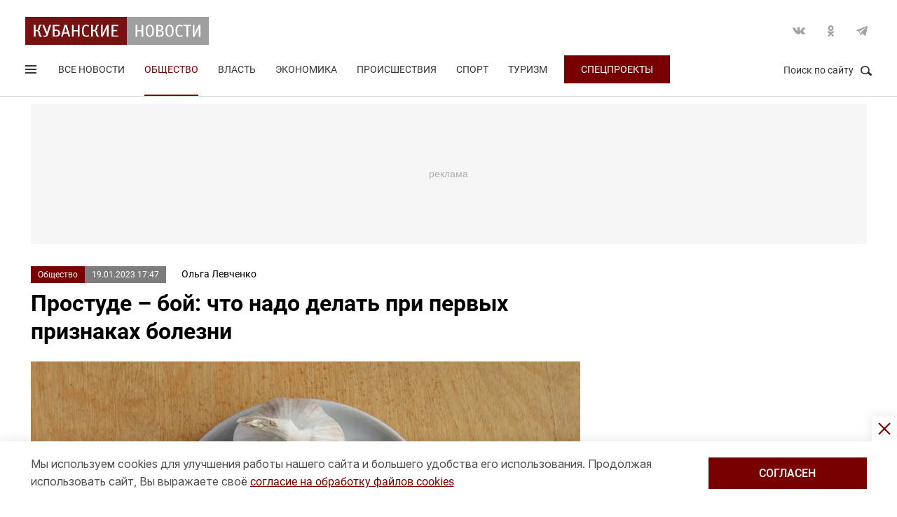

--- FILE ---
content_type: text/html; charset=UTF-8
request_url: https://kubnews.ru/obshchestvo/2023/01/16/prostude-boy-chto-nado-delat-pri-pervykh-priznakakh-bolezni/
body_size: 18203
content:
<!DOCTYPE html>
<html lang="ru">
<head>
    <title>Простуде – бой: что надо делать при первых признаках болезни. 19 января 2023 г. Кубанские новости</title>
    <link rel="preload" href="/local/templates/.default/css/new_2/main.min.css?v=66" as="style">
        <link rel="preload" href="https://an.yandex.ru/system/context.js" as="script">
    <link rel="preconnect" href="https://fonts.googleapis.com">
    <link rel="preconnect" href="https://fonts.gstatic.com" crossorigin>
    
    <meta http-equiv="X-UA-Compatible" content="IE=Edge">
    <meta name="viewport" content="width=device-width, minimum-scale=1, initial-scale=1, user-scalable=yes">
            <meta name="robots" content="max-video-preview:-1, max-image-preview:large">
        <meta name="format-detection" content="telephone=no">
    <meta http-equiv="x-rim-auto-match" content="none">
    <meta name="twitter:card" content="summary_large_image">
    <meta name="twitter:site" content="@kubnewsru">
    <meta property="og:title" content="Простуде – бой: что надо делать при первых признаках болезни">
    <meta name="twitter:title" content="Простуде – бой: что надо делать при первых признаках болезни">
    <meta property="og:description" content="Врач рассказала, какими действиями можно остановить развитие простуды.">
    <meta name="twitter:description" content="Врач рассказала, какими действиями можно остановить развитие простуды.">
    <meta property="og:image:width" content="1200">
    <meta property="og:image:height" content="630">
    <meta property="og:type" content="article">
    <meta property="og:article:published_time" content="2023-01-19T17:47:04+03:00" />
<meta property="og:article:section" content="Общество" />
<meta property="og:article:tag" content="здоровье" />
<meta property="og:article:tag" content="болезни" />
<meta property="og:article:tag" content="врачи" />
<meta property="og:article:tag" content="грипп" />
<meta name="author" content="Ольга Левченко"><link rel="image_src" href="https://kubnews.ru/upload/resize_cache/iblock/853/1200_630_2/7s52n9aq1gw14sr8b3n3p5tehxhxi0j7.jpg" />
<meta property="og:image:type" content="image/png" />
<meta name="twitter:image" content="https://kubnews.ru/upload/resize_cache/iblock/853/1200_630_text_2/7s52n9aq1gw14sr8b3n3p5tehxhxi0j7.jpg.png">
<meta property="vk:image" content="https://kubnews.ru/upload/resize_cache/iblock/853/1200_535_text_2/7s52n9aq1gw14sr8b3n3p5tehxhxi0j7.jpg.png">
<meta property="og:image:secure_url" content="https://kubnews.ru/upload/resize_cache/iblock/853/1200_630_text_2/7s52n9aq1gw14sr8b3n3p5tehxhxi0j7.jpg.png">
<meta property="og:image:secure_url" content="https://kubnews.ru/upload/resize_cache/iblock/853/1200_630_2/7s52n9aq1gw14sr8b3n3p5tehxhxi0j7.jpg">
<meta property="og:image" content="https://kubnews.ru/upload/resize_cache/iblock/853/1200_630_text_2/7s52n9aq1gw14sr8b3n3p5tehxhxi0j7.jpg.png">    <meta property="og:image" content="https://kubnews.ru/upload/resize_cache/iblock/853/1200_630_2/7s52n9aq1gw14sr8b3n3p5tehxhxi0j7.jpg">
    <meta name="google-site-verification" content="CBGuQMysiLx-NAWZqy2Tt0-6UulGBIFkdvMGHfFA4nw">
    <meta name="ahrefs-site-verification" content="01b9a0b6a7ab7f76937a89edde5d77cd47cf2a4c4a732577d0c28320ea855a2d">
    <meta name="yandex-verification" content="723301597b819744" />
    <link rel="apple-touch-icon" sizes="180x180" href="/upload/dev2fun.imagecompress/webp/apple-touch-icon.webp">
    <link rel="icon" type="image/png" sizes="32x32" href="/upload/dev2fun.imagecompress/webp/favicon-32x32.webp">
    <link rel="icon" type="image/png" sizes="16x16" href="/upload/dev2fun.imagecompress/webp/favicon-16x16.webp">
    <link rel="manifest" href="/site.webmanifest">
    <link rel="mask-icon" href="/safari-pinned-tab.svg" color="#5bbad5">
    <meta name="msapplication-TileColor" content="#b91d47">
    <meta name="theme-color" content="#ffffff">
    <link rel="canonical" href="https://kubnews.ru/obshchestvo/2023/01/16/prostude-boy-chto-nado-delat-pri-pervykh-priznakakh-bolezni/" />
<link rel="amphtml" href="https://kubnews.ru/amp/obshchestvo/2023/01/16/prostude-boy-chto-nado-delat-pri-pervykh-priznakakh-bolezni/">
<meta property="og:url" content="https://kubnews.ru/obshchestvo/2023/01/16/prostude-boy-chto-nado-delat-pri-pervykh-priznakakh-bolezni/" />
<meta name="twitter:url" content="https://kubnews.ru/obshchestvo/2023/01/16/prostude-boy-chto-nado-delat-pri-pervykh-priznakakh-bolezni/">    <script type="application/ld+json">{"@context":"https://schema.org","@type":"NewsArticle","headline":"Простуде – бой: что надо делать при первых признаках болезни","description":"Врач рассказала, какими действиями можно остановить развитие простуды. — в материале Кубанских новостей","articleBody":"Врач рассказала, какими действиями можно остановить развитие простуды.  Первые признаки простуды   То, что для нас с вами простуда, для врачей это - острое респираторное заболевание. Оно возникает чаще всего из-за переохлаждения организма. Потому первые признаки появляются спустя уже 30-40 минут и, чаще всего это сильный озноб. Далее возникает першение в горле, чихание, головная боль.   И, как отметил врач-терапевт Олег Перкушин, начать бороться с болезнью надо уже в этот момент, не дожидаясь, когда повысится температура и возникнет лихорадка.   Первым дело, человеку, у которого начинается простуда, надо утеплиться – одеждой или накрывшись одеялом. И обеспечить покой. Допустимо выпить теплого травяного чая, а если к травам он не привык, то обычного, но с медом или малиновым вареньем.   Боремся с простудой грамотно   Главный секрет успеха лечения состоит в том, что, чем быстрее человек начнет лечиться, тем больше шансов, что все ограничится лишь ознобом и головной болью.   Что же надо еще сделать?   Как утверждает медик, важно незамедлительно начать симптоматическое лечение, направленное на устранение первых симптомов.   В первую очередь - при первых проявлениях нужно принять высокую дозу витамина С (до 1000 мг - однократно). Это прекрасный антиоксидант, который не только выводит продукты обмена, но и запускает в активную работу иммунитет.   При заложенности носа можно сначала прополоскать его солевым раствором, а затем смазать переносицу «звездочкой» или подобной мазью с активным запахом ментола. Кстати, сегодня в аптеках продаются разные пластыри, которые можно клеить на одежду и несколько часов вдыхать оздоравливающий аромат. Их можно применять как взрослым, так и детям.   Ноги надо держать в тепле, для чего можно одеть не одну пару носок, а две. Желательно, чтобы нижний слой был хлопковым, а верхний – шерстяные носки. Заодно и любимую бабушку порадуете, воспользовавшись ее подарком.   Также нужно раз в час пить теплую жидкость (например, травяной чай, морсы из ягод, чай с лимоном).   Перед сном не забудьте сделать ингаляции с эфирным маслом эвкалипта, чайного дерева или ели. Эти препараты обладают выраженным антисептическим, противовирусным, противовоспалительными свойствами.   Если выполнить все рекомендации, то, скорее всего на следующее утро вы проснетесь уже почти здоровым. Однако для закрепления результата, важно продолжить такое симптоматическое «лечение» еще в течение 2-3 дней. И теплее одеваться, выходя на мороз. ","datePublished":"2023-01-19T17:47:04+03:00","dateCreated":"2023-01-19T17:47:04+03:00","dateModified":"2023-01-19T17:47:04+03:00","image":["https://kubnews.ru/upload/dev2fun.imagecompress/webp/iblock/853/7s52n9aq1gw14sr8b3n3p5tehxhxi0j7.webp"],"author":{"@type":"Person","name":"Ольга Левченко","url":"https://kubnews.ru/avtory/175/"},"articleSection":"Общество","inLanguage":"ru-RU","copyrightYear":"2023","publisher":{"@type":"Organization","name":"Кубанские Новости","logo":{"@type":"ImageObject","url":"https://kubnews.ru/upload/dev2fun.imagecompress/webp/local/templates/.default/images/logo.webp","contentUrl":"https://kubnews.ru/upload/dev2fun.imagecompress/webp/local/templates/.default/images/logo.webp","width":262,"height":40},"url":"https://kubnews.ru/redaktsiya/"},"mainEntityOfPage":"https://kubnews.ru/obshchestvo/2023/01/16/prostude-boy-chto-nado-delat-pri-pervykh-priznakakh-bolezni/","url":"https://kubnews.ru/obshchestvo/2023/01/16/prostude-boy-chto-nado-delat-pri-pervykh-priznakakh-bolezni/"}</script>    <script type="application/ld+json">{"@context":"https://schema.org","@type":"BreadcrumbList","itemListElement":[{"@type":"ListItem","position":1,"name":"Кубанские новости","item":"https://kubnews.ru/"},{"@type":"ListItem","position":2,"name":"Общество","item":"https://kubnews.ru/obshchestvo/"},{"@type":"ListItem","position":3,"name":"Простуде – бой: что надо делать при первых признаках болезни"}]}</script>    
        <meta http-equiv="Content-Type" content="text/html; charset=UTF-8" />
<meta name="keywords" content="здоровье, болезни, врачи, грипп" />
<meta name="description" content="Врач рассказала, какими действиями можно остановить развитие простуды." />
<script data-skip-moving="true">(function(w, d, n) {var cl = "bx-core";var ht = d.documentElement;var htc = ht ? ht.className : undefined;if (htc === undefined || htc.indexOf(cl) !== -1){return;}var ua = n.userAgent;if (/(iPad;)|(iPhone;)/i.test(ua)){cl += " bx-ios";}else if (/Windows/i.test(ua)){cl += ' bx-win';}else if (/Macintosh/i.test(ua)){cl += " bx-mac";}else if (/Linux/i.test(ua) && !/Android/i.test(ua)){cl += " bx-linux";}else if (/Android/i.test(ua)){cl += " bx-android";}cl += (/(ipad|iphone|android|mobile|touch)/i.test(ua) ? " bx-touch" : " bx-no-touch");cl += w.devicePixelRatio && w.devicePixelRatio >= 2? " bx-retina": " bx-no-retina";if (/AppleWebKit/.test(ua)){cl += " bx-chrome";}else if (/Opera/.test(ua)){cl += " bx-opera";}else if (/Firefox/.test(ua)){cl += " bx-firefox";}ht.className = htc ? htc + " " + cl : cl;})(window, document, navigator);</script>









    
    <link href="https://fonts.googleapis.com/css2?family=Inter:opsz@14..32&display=swap" rel="stylesheet">
    
    <link rel="stylesheet" href="/local/templates/.default/css/new_2/main.min.css?v=66" media="all">
    
        
    <link rel="preload" fetchpriority="high" as="image" href="/upload/dev2fun.imagecompress/webp/iblock/853/7s52n9aq1gw14sr8b3n3p5tehxhxi0j7.webp">    <script data-skip-moving="true">window.yaContextCb = window.yaContextCb || []</script>
    <script data-skip-moving="true" src="https://yandex.ru/ads/system/context.js" async></script>
    </head>
<body>
        
    <div style="display: none;"><img src="/upload/dev2fun.imagecompress/webp/local/templates/.default/images/LogoKN_300x300-min.webp" alt="Кубанские Новости" title="Кубанские Новости" width="300" height="300" loading="lazy"></div>
        <div class="wrapper"> 
        <header class="header header_need_scroll-js header_need_shared-js">
            <div class="header__center">
                <div class="header__header clearfix">
                    <a href="/" class="header__logo">
                        <img src="/local/templates/.default/images/svg/logo.svg" alt="Кубанские Новости" title="Кубанские новости — новости Краснодара и Краснодарского края" width="262" height="40" loading="lazy">
                                            </a>
                    <div class="header__social">
                        <div class="social">
                            <a href="https://vk.com/public85425388" target="_blank" class="socialicon-vk">Вконтакте</a>                                                                                    <a href="https://ok.ru/group/53403157856380" target="_blank" class="socialicon-ok">Одноклассники</a>                                                        <a href="https://t.me/kub_news_ru" target="_blank" class="socialicon-telegram">Telegram</a>                        </div>
                    </div>
                </div>
                <div class="header__footer">
                    <div class="header__navigation">
                        <div class="header__burger"> 
                            <a href="#" class="burger burger-js opacity">
                                Открыть меню
                                <span class="burger__lines">
                                    <span class="burger__1"></span>
                                    <span class="burger__2"></span>
                                    <span class="burger__3"></span>
                                </span>
                                <span style="display:none;">Меню</span>
                            </a>
                        </div>
                        <ul class="navigation">
    <li><a href="/all/">Все новости</a></li>
                    <li class="nav-0 active">
            <a href="/obshchestvo/">Общество</a>
        </li>
                            <li class="nav-1">
            <a href="/vlast/">Власть</a>
        </li>
                            <li class="nav-2">
            <a href="/ekonomika/">Экономика</a>
        </li>
                            <li class="nav-3">
            <a href="/proisshestviya/">Происшествия</a>
        </li>
                            <li class="nav-4">
            <a href="/sport/">Спорт</a>
        </li>
                                        <li class="nav-6">
            <a href="/turizm/">Туризм</a>
        </li>
                <li class="navigation__special">
        <a href="/konkursy/">Спецпроекты</a>
    </li>
    </ul>                    </div>
                    <div class="header__searchbtn">
                        <a href="#" class="search__btn search__btn-js"><span>Поиск по сайту</span><i></i></a>
                    </div>
                </div>
                <div class="header__usershar">
                    <div class="useshar">
                                                <div class="useshar__shareds">
                            <div class="shareds">
                                <span class="shareds__text">Поделиться:</span>
                                <div class="ya-share2 useshar__shareds" data-services="vkontakte,odnoklassniki,telegram,whatsapp,viber"></div>
                            </div>
                        </div>
                    </div> 
                </div>
                <div class="header__search">
                    <form action="/poisk/" class="search">
                        <label class="search__text">Поиск по сайту</label>
                        <div class="search__group">
                            <input type="text" name="q" class="search__input" placeholder="Введите ключевое слово">
                        </div>
                        <a href="#" class="search__close search__close-js"><span>Закрыть</span><i></i></a>
                        <button type="submit" class="btn btn_red btn_inline search__submit">Найти</button>
                    </form>
                </div>
            </div>
            <div></div>
        </header>
                    <div class="center">
                <div class="advert adheight-js">
                    <!--'start_frame_cache_y0XwfU'-->                    <div class="ad__h200">
<div id="adfox_172555074368247521"></div>

</div>        <!--'end_frame_cache_y0XwfU'-->                </div>
            </div>
                <div class="main"></div>
        <style>
            #adfox_166497194983424640{
                height: 200px;
            }
            #adfox_166497194983424640 > iframe{
                height: 200px;
                display: block !important;
                border: 0;
            }
        </style><div class="material__center material__wrap">
    <div class="material material-detail clearfix" data-page="0">
        <div id="infinityload" data-id="269398" data-date="2025-11-26 23:14:22" data-tagcode="" data-rubrika="0"></div><div class="material__article material__article-269398" data-url="/obshchestvo/2023/01/16/prostude-boy-chto-nado-delat-pri-pervykh-priznakakh-bolezni/" data-title="Простуде – бой: что надо делать при первых признаках болезни" data-test="19 января 2023">
    <div class="material__header">
        <div class="material__info clearfix">
            <div class="material__data">
                <a href="/obshchestvo/" class="material__tag">Общество</a>
                <span class="material__date"><time>19.01.2023 17:47</time></span>
            </div>
            <div class="material_autor hidden" data-id="19" data-name="(malyutina) Людмила Малютина"></div>
                            <a href="/avtory/175/" class="material__autor">Ольга Левченко</a>
                                </div>
        <h1 class="material__name">
            Простуде – бой: что надо делать при первых признаках болезни                    </h1>
    </div>
    <div class="material__content">
                    <figure class="figure">
                <a href="/upload/dev2fun.imagecompress/webp/iblock/853/7s52n9aq1gw14sr8b3n3p5tehxhxi0j7.webp" data-fancybox="" data-caption="">
                                            <img src="/upload/dev2fun.imagecompress/webp/iblock/853/7s52n9aq1gw14sr8b3n3p5tehxhxi0j7.webp" width="1200" height="800" title="Простуде – бой: что надо делать при первых признаках болезни" alt="Простуде – бой: что надо делать при первых признаках болезни" fetchpriority="high">
                                    </a>
                                    <div class="figure__description_wrap"><div class="figure__description">
                        <span class="figure__name">Чеснок надо есть для профилактики, а во время болезни его лучше пока не употреблять<br><b>Фото:</b> pxhere.com</span>
                    </div></div>
                            </figure>
                <div class="material__content_detail_text material__content_detail_text_269398 clearfix js-mediator-article">
                            <p class="lid">Врач рассказала, какими действиями можно остановить развитие простуды.</p>
                        <h2>
Первые признаки простуды </h2>
<p>
	 То, что для нас с вами простуда, для врачей это - острое респираторное заболевание. Оно возникает чаще всего из-за переохлаждения организма. Потому первые признаки появляются спустя уже 30-40 минут и, чаще всего это сильный озноб. Далее возникает першение в горле, чихание, головная боль.
</p>
<p>
	 И, как отметил врач-терапевт <b>Олег Перкушин</b>, начать бороться с болезнью надо уже в этот момент, не дожидаясь, когда повысится температура и возникнет лихорадка.
</p>
<p>
	 Первым дело, человеку, у которого начинается простуда, надо утеплиться – одеждой или накрывшись одеялом. И обеспечить покой. Допустимо выпить теплого травяного чая, а если к травам он не привык, то обычного, но с медом или малиновым вареньем.
</p>
<h2>
Боремся с простудой грамотно </h2>
<p>
	 Главный секрет успеха лечения состоит в том, что, чем быстрее человек начнет лечиться, тем больше шансов, что все ограничится лишь ознобом и головной болью.
</p>
<p>
	 Что же надо еще сделать?
</p>
<p>
	 Как утверждает медик, важно незамедлительно начать симптоматическое лечение, направленное на устранение первых симптомов.
</p>
<p>
	 В первую очередь - при первых проявлениях нужно принять высокую дозу витамина С (до 1000 мг - однократно). Это прекрасный антиоксидант, который не только выводит продукты обмена, но и запускает в активную работу иммунитет.
</p>
<p>
	 При заложенности носа можно сначала прополоскать его солевым раствором, а затем смазать переносицу «звездочкой» или подобной мазью с активным запахом ментола. Кстати, сегодня в аптеках продаются разные пластыри, которые можно клеить на одежду и несколько часов вдыхать оздоравливающий аромат. Их можно применять как взрослым, так и детям.
</p>
<p>
	 Ноги надо держать в тепле, для чего можно одеть не одну пару носок, а две. Желательно, чтобы нижний слой был хлопковым, а верхний – шерстяные носки. Заодно и любимую бабушку порадуете, воспользовавшись ее подарком.
</p>
<p>
	 Также нужно раз в час пить теплую жидкость (например, травяной чай, морсы из ягод, чай с лимоном).
</p>
<p>
	 Перед сном не забудьте сделать ингаляции с эфирным маслом эвкалипта, чайного дерева или ели. Эти препараты обладают выраженным антисептическим, противовирусным, противовоспалительными свойствами.
</p>
<p>
	 Если выполнить все рекомендации, то, скорее всего на следующее утро вы проснетесь уже почти здоровым. Однако для закрепления результата, важно продолжить такое симптоматическое «лечение» еще в течение 2-3 дней. И теплее одеваться, выходя на мороз.
</p>                    </div>
                                                <div class="subscribe-channel channel-telegram">
                <a class="channel-btn" href="https://t.me/kub_news_ru" target="_blank">Подписаться</a>
                <div class="channel-desc">
                    Новости Краснодарского края <br>в <a href="https://t.me/kub_news_ru" target="_blank">Telegram</a>
                </div>
            </div>
                            <div class="hashtags">
                                <a href="/all/?tag=zdorove">#здоровье</a>
                    , <a href="/all/?tag=bolezni">#болезни</a>
                    , <a href="/all/?tag=vrachi">#врачи</a>
                    , <a href="/all/?tag=gripp">#грипп</a>
                                </div>
                    <div class="material__userhar" style="padding-bottom: 0;">
                        <div class="useshar clearfix">
                <div class="useshar__shareds">
                    <div class="shareds shareds-icon"></div>
                </div>
                <div id="ya-share2-269398" class="ya-share2 useshar__shareds ya-share2_inited">
                    <div class="ya-share2__container ya-share2__container_size_m">
                        <ul class="ya-share2__list ya-share2__list_direction_horizontal">
                            <li class="ya-share2__item ya-share2__item_service_vkontakte"><a class="ya-share2__link" href="https://vk.com/share.php?url=https%3A%2F%2Fkubnews.ru%2Fobshchestvo%2F2023%2F01%2F16%2Fprostude-boy-chto-nado-delat-pri-pervykh-priznakakh-bolezni%2F&title=%D0%9F%D1%80%D0%BE%D1%81%D1%82%D1%83%D0%B4%D0%B5+%E2%80%93+%D0%B1%D0%BE%D0%B9%3A+%D1%87%D1%82%D0%BE+%D0%BD%D0%B0%D0%B4%D0%BE+%D0%B4%D0%B5%D0%BB%D0%B0%D1%82%D1%8C+%D0%BF%D1%80%D0%B8+%D0%BF%D0%B5%D1%80%D0%B2%D1%8B%D1%85+%D0%BF%D1%80%D0%B8%D0%B7%D0%BD%D0%B0%D0%BA%D0%B0%D1%85+%D0%B1%D0%BE%D0%BB%D0%B5%D0%B7%D0%BD%D0%B8&utm_source=share2" rel="nofollow noopener" target="_blank" title="ВКонтакте"><span class="ya-share2__badge"><span class="ya-share2__icon"></span><span class="ya-share2__counter"></span></span><span class="ya-share2__title">ВКонтакте</span></a></li>
                            <li class="ya-share2__item ya-share2__item_service_odnoklassniki"><a class="ya-share2__link" href="https://connect.ok.ru/offer?url=https%3A%2F%2Fkubnews.ru%2Fobshchestvo%2F2023%2F01%2F16%2Fprostude-boy-chto-nado-delat-pri-pervykh-priznakakh-bolezni%2F&title=%D0%9F%D1%80%D0%BE%D1%81%D1%82%D1%83%D0%B4%D0%B5+%E2%80%93+%D0%B1%D0%BE%D0%B9%3A+%D1%87%D1%82%D0%BE+%D0%BD%D0%B0%D0%B4%D0%BE+%D0%B4%D0%B5%D0%BB%D0%B0%D1%82%D1%8C+%D0%BF%D1%80%D0%B8+%D0%BF%D0%B5%D1%80%D0%B2%D1%8B%D1%85+%D0%BF%D1%80%D0%B8%D0%B7%D0%BD%D0%B0%D0%BA%D0%B0%D1%85+%D0%B1%D0%BE%D0%BB%D0%B5%D0%B7%D0%BD%D0%B8&utm_source=share2" rel="nofollow noopener" target="_blank" title="Одноклассники"><span class="ya-share2__badge"><span class="ya-share2__icon"></span><span class="ya-share2__counter"></span></span><span class="ya-share2__title">Одноклассники</span></a></li>
                            <li class="ya-share2__item ya-share2__item_service_telegram"><a class="ya-share2__link" href="https://telegram.me/share/url?url=https%3A%2F%2Fkubnews.ru%2Fobshchestvo%2F2023%2F01%2F16%2Fprostude-boy-chto-nado-delat-pri-pervykh-priznakakh-bolezni%2F&text=%D0%9F%D1%80%D0%BE%D1%81%D1%82%D1%83%D0%B4%D0%B5+%E2%80%93+%D0%B1%D0%BE%D0%B9%3A+%D1%87%D1%82%D0%BE+%D0%BD%D0%B0%D0%B4%D0%BE+%D0%B4%D0%B5%D0%BB%D0%B0%D1%82%D1%8C+%D0%BF%D1%80%D0%B8+%D0%BF%D0%B5%D1%80%D0%B2%D1%8B%D1%85+%D0%BF%D1%80%D0%B8%D0%B7%D0%BD%D0%B0%D0%BA%D0%B0%D1%85+%D0%B1%D0%BE%D0%BB%D0%B5%D0%B7%D0%BD%D0%B8&utm_source=share2" rel="nofollow noopener" target="_blank" title="Telegram"><span class="ya-share2__badge"><span class="ya-share2__icon"></span></span><span class="ya-share2__title">Telegram</span></a></li>
                            <li class="ya-share2__item ya-share2__item_service_whatsapp"><a class="ya-share2__link" href="https://api.whatsapp.com/send?text=%D0%9F%D1%80%D0%BE%D1%81%D1%82%D1%83%D0%B4%D0%B5+%E2%80%93+%D0%B1%D0%BE%D0%B9%3A+%D1%87%D1%82%D0%BE+%D0%BD%D0%B0%D0%B4%D0%BE+%D0%B4%D0%B5%D0%BB%D0%B0%D1%82%D1%8C+%D0%BF%D1%80%D0%B8+%D0%BF%D0%B5%D1%80%D0%B2%D1%8B%D1%85+%D0%BF%D1%80%D0%B8%D0%B7%D0%BD%D0%B0%D0%BA%D0%B0%D1%85+%D0%B1%D0%BE%D0%BB%D0%B5%D0%B7%D0%BD%D0%B8%20https%3A%2F%2Fkubnews.ru%2Fobshchestvo%2F2023%2F01%2F16%2Fprostude-boy-chto-nado-delat-pri-pervykh-priznakakh-bolezni%2F&utm_source=share2" rel="nofollow noopener" target="_blank" title="WhatsApp"><span class="ya-share2__badge"><span class="ya-share2__icon"></span></span><span class="ya-share2__title">WhatsApp</span></a></li>
                                                        <li class="ya-share2__item ya-share2__item_service_max"><a class="ya-share2__link" href="https://max.ru/kub_news_ru" rel="nofollow" target="_blank" title="Max"><span class="ya-share2__badge"><span class="ya-share2__icon"></span></span><span class="ya-share2__title">Max</span></a></li>
                        </ul>
                    </div>
                </div>
            </div>
        </div>
        
        <div class="grid__block yandex-adv" style="padding: 0;"></div>
    </div>
</div>
  
        <div class="material__sidebar">
            <div id="yandex_rtb_R-A-1614587-12-0"></div>
            <script data-skip-moving="true">
                window.yaContextCb.push(()=>{
                    Ya.Context.AdvManager.render({
                        renderTo: 'yandex_rtb_R-A-1614587-12-0',
                        blockId: 'R-A-1614587-12',
                        pageNumber: 0
                    });
                });
            </script>
                    </div>
        <div class="clearfix"></div>
    </div>
    
        <div class="grid grid-similar simular-smi2" style="margin-bottom: 0;">
        <div class="similar">
            <div class="similar__content">
                <div id="yandex_rtb_R-A-1614587-11-1"></div>
                            </div>
        </div>
            </div>
        <div class="grid similar-fast">
        <!--div class="center"-->
            <div class="similar">
                <h2 class="similar__title">Сейчас читают</h2>
                <div class="similar__content">
                    <div class="row clearfix">
                                                                                                                                        <div class="col-xs-12 col-sm-6 col-md-4 col-lg-4 grid__item">
                                <div class="">
                                    <a href="/panorama/2025/11/26/tort-vishnya-v-shokolade-sochnyy-shokoladnyy-desert-bez-vsyakoy-propitki/" class="card card_simple">
                                        <div class="card__substrate"></div>
                                        <div class="card__box">
                                            <div class="card__photo">
                                                                                                                                                    <img src="/upload/dev2fun.imagecompress/webp/resize_cache/iblock/57f/400_272_2/cgqis9zts5cbicyk4pvujzqhxfqtg24w.webp" loading="lazy" title="Торт «Вишня в шоколаде»: сочный шоколадный десерт без всякой пропитки" alt="Торт «Вишня в шоколаде»: сочный шоколадный десерт без всякой пропитки" width="400" height="272">
                                                                                            </div>
                                            <div class="card__content">
                                                <div class="card__info">
                                                    <span role="link" data-href="/panorama/" class="card__tag">Панорама</span>
                                                    <span class="card__date">39 минут назад</span>
                                                </div>
                                                <h3 class="card__description">Торт «Вишня в шоколаде»: сочный шоколадный десерт без всякой пропитки</h3>
                                                <div class="card__info card__info-m">
                                                    <span role="link" data-href="/panorama/" class="card__tag">Панорама</span>
                                                    <span class="card__date">39 минут назад</span>
                                                </div>
                                            </div>
                                        </div> 
                                    </a>
                                </div>
                            </div>
                                                                                                                                        <div class="col-xs-12 col-sm-6 col-md-4 col-lg-4 grid__item">
                                <div class="">
                                    <a href="/panorama/2025/11/26/frantsuzskiy-klafuti-s-vishney-nezhnyy-desert-kotoryy-sam-sebya-pechyet/" class="card card_simple">
                                        <div class="card__substrate"></div>
                                        <div class="card__box">
                                            <div class="card__photo">
                                                                                                                                                    <img src="/upload/dev2fun.imagecompress/webp/resize_cache/iblock/853/400_272_2/keokj0u1q61uekft790igyvnw5dn8vz9.webp" loading="lazy" title="Французский клафути с вишней: нежный десерт, который сам себя печёт" alt="Французский клафути с вишней: нежный десерт, который сам себя печёт" width="400" height="272">
                                                                                            </div>
                                            <div class="card__content">
                                                <div class="card__info">
                                                    <span role="link" data-href="/panorama/" class="card__tag">Панорама</span>
                                                    <span class="card__date">сегодня, 21:37</span>
                                                </div>
                                                <h3 class="card__description">Французский клафути с вишней: нежный десерт, который сам себя печёт</h3>
                                                <div class="card__info card__info-m">
                                                    <span role="link" data-href="/panorama/" class="card__tag">Панорама</span>
                                                    <span class="card__date">сегодня, 21:37</span>
                                                </div>
                                            </div>
                                        </div> 
                                    </a>
                                </div>
                            </div>
                                                                                                                                        <div class="col-xs-12 col-sm-6 col-md-4 col-lg-4 grid__item">
                                <div class="">
                                    <a href="/obshchestvo/2025/11/26/dolg-vladeltsa-oteley-marton-po-delu-o-bankrotstve-prevysil-389-5-mln-rubley/" class="card card_simple">
                                        <div class="card__substrate"></div>
                                        <div class="card__box">
                                            <div class="card__photo">
                                                                                                                                                    <img src="/upload/dev2fun.imagecompress/webp/resize_cache/iblock/c85/400_272_2/z3v18qt5kiw3q6e20w0cixysumswd07v.webp" loading="lazy" title="Долг владельца отелей Marton по делу о банкротстве превысил 389,5 млн рублей" alt="Долг владельца отелей Marton по делу о банкротстве превысил 389,5 млн рублей" width="400" height="272">
                                                                                            </div>
                                            <div class="card__content">
                                                <div class="card__info">
                                                    <span role="link" data-href="/obshchestvo/" class="card__tag">Общество</span>
                                                    <span class="card__date">сегодня, 21:04</span>
                                                </div>
                                                <h3 class="card__description">Долг владельца отелей Marton по делу о банкротстве превысил 389,5 млн рублей</h3>
                                                <div class="card__info card__info-m">
                                                    <span role="link" data-href="/obshchestvo/" class="card__tag">Общество</span>
                                                    <span class="card__date">сегодня, 21:04</span>
                                                </div>
                                            </div>
                                        </div> 
                                    </a>
                                </div>
                            </div>
                                                                                                                                        <div class="col-xs-12 col-sm-6 col-md-4 col-lg-4 grid__item">
                                <div class="">
                                    <a href="/obshchestvo/2025/11/26/nezhneyshiy-shokoladnyy-biskvit-s-tvorozhnym-kremom-bystryy-desert-bez-dukhovki-gotov-cherez-chas/" class="card card_simple">
                                        <div class="card__substrate"></div>
                                        <div class="card__box">
                                            <div class="card__photo">
                                                                                                                                                    <img src="/upload/dev2fun.imagecompress/webp/resize_cache/iblock/be7/400_272_2/x5nxnek4g35zg90qc6pnilv3qrl5e48w.webp" loading="lazy" title="Нежнейший шоколадный бисквит с творожным кремом: быстрый десерт без духовки, готов через час" alt="Нежнейший шоколадный бисквит с творожным кремом: быстрый десерт без духовки, готов через час" width="400" height="272">
                                                                                            </div>
                                            <div class="card__content">
                                                <div class="card__info">
                                                    <span role="link" data-href="/obshchestvo/" class="card__tag">Общество</span>
                                                    <span class="card__date">сегодня, 20:40</span>
                                                </div>
                                                <h3 class="card__description">Нежнейший шоколадный бисквит с творожным кремом: быстрый десерт без духовки, готов через час</h3>
                                                <div class="card__info card__info-m">
                                                    <span role="link" data-href="/obshchestvo/" class="card__tag">Общество</span>
                                                    <span class="card__date">сегодня, 20:40</span>
                                                </div>
                                            </div>
                                        </div> 
                                    </a>
                                </div>
                            </div>
                                                                                                                                        <div class="col-xs-12 col-sm-6 col-md-4 col-lg-4 grid__item">
                                <div class="">
                                    <a href="/panorama/2025/11/26/nastoyashchie-portugalskie-pashtel-de-nata-khrustyashchee-sloyenoe-testo-i-nezhneyshiy-vanilno-korich/" class="card card_simple">
                                        <div class="card__substrate"></div>
                                        <div class="card__box">
                                            <div class="card__photo">
                                                                                                                                                    <img src="/upload/dev2fun.imagecompress/webp/resize_cache/iblock/555/400_272_2/e1nraq6avehgflw7luysn3etwhf7asta.webp" loading="lazy" title="Настоящие португальские Паштел де Ната — хрустящее слоёное тесто и нежнейший ванильно-коричный крем, как в Лиссабоне" alt="Настоящие португальские Паштел де Ната — хрустящее слоёное тесто и нежнейший ванильно-коричный крем, как в Лиссабоне" width="400" height="272">
                                                                                            </div>
                                            <div class="card__content">
                                                <div class="card__info">
                                                    <span role="link" data-href="/panorama/" class="card__tag">Панорама</span>
                                                    <span class="card__date">сегодня, 20:38</span>
                                                </div>
                                                <h3 class="card__description">Настоящие португальские Паштел де Ната — хрустящее слоёное тесто и нежнейший ванильно-коричный крем, как в Лиссабоне</h3>
                                                <div class="card__info card__info-m">
                                                    <span role="link" data-href="/panorama/" class="card__tag">Панорама</span>
                                                    <span class="card__date">сегодня, 20:38</span>
                                                </div>
                                            </div>
                                        </div> 
                                    </a>
                                </div>
                            </div>
                                                                                                                                        <div class="col-xs-12 col-sm-6 col-md-4 col-lg-4 grid__item">
                                <div class="">
                                    <a href="/obshchestvo/2025/11/26/sud-vynes-prigovor-aktrise-aglae-tarasovoy/" class="card card_simple">
                                        <div class="card__substrate"></div>
                                        <div class="card__box">
                                            <div class="card__photo">
                                                                                                                                                    <img src="/upload/dev2fun.imagecompress/webp/resize_cache/iblock/226/400_272_2/83bw0xopqh86e7tg74fi5kle05zehkds.webp" loading="lazy" title="Суд вынес приговор актрисе Аглае Тарасовой" alt="Суд вынес приговор актрисе Аглае Тарасовой" width="400" height="272">
                                                                                            </div>
                                            <div class="card__content">
                                                <div class="card__info">
                                                    <span role="link" data-href="/obshchestvo/" class="card__tag">Общество</span>
                                                    <span class="card__date">сегодня, 20:32</span>
                                                </div>
                                                <h3 class="card__description">Суд вынес приговор актрисе Аглае Тарасовой</h3>
                                                <div class="card__info card__info-m">
                                                    <span role="link" data-href="/obshchestvo/" class="card__tag">Общество</span>
                                                    <span class="card__date">сегодня, 20:32</span>
                                                </div>
                                            </div>
                                        </div> 
                                    </a>
                                </div>
                            </div>
                                                                                    </div>
                                <div class="rtb" id="yandex_rtb_R-A-1614587-11-6"></div>
                                                                <div class="row clearfix">
                                                                                                                <div class="col-xs-12 col-sm-6 col-md-4 col-lg-4 grid__item">
                                <div class="">
                                    <a href="/obshchestvo/2025/11/26/prokuror-zaprosil-dlya-aglai-tarasovoy-3-5-goda-uslovno/" class="card card_simple">
                                        <div class="card__substrate"></div>
                                        <div class="card__box">
                                            <div class="card__photo">
                                                                                                                                                    <img src="/upload/dev2fun.imagecompress/webp/resize_cache/iblock/8aa/400_272_2/qkxk87rp52sob0ek5s86i73h7xm2lwy7.webp" loading="lazy" title="Прокурор запросил для Аглаи Тарасовой 3,5 года условно" alt="Прокурор запросил для Аглаи Тарасовой 3,5 года условно" width="400" height="272">
                                                                                            </div>
                                            <div class="card__content">
                                                <div class="card__info">
                                                    <span role="link" data-href="/obshchestvo/" class="card__tag">Общество</span>
                                                    <span class="card__date">сегодня, 20:05</span>
                                                </div>
                                                <h3 class="card__description">Прокурор запросил для Аглаи Тарасовой 3,5 года условно</h3>
                                                <div class="card__info card__info-m">
                                                    <span role="link" data-href="/obshchestvo/" class="card__tag">Общество</span>
                                                    <span class="card__date">сегодня, 20:05</span>
                                                </div>
                                            </div>
                                        </div> 
                                    </a>
                                </div>
                            </div>
                                                                                                                                        <div class="col-xs-12 col-sm-6 col-md-4 col-lg-4 grid__item">
                                <div class="">
                                    <a href="/obshchestvo/2025/11/26/v-gelendzhike-otsenivayut-ushcherb-posle-ataki-bpla/" class="card card_simple">
                                        <div class="card__substrate"></div>
                                        <div class="card__box">
                                            <div class="card__photo">
                                                                                                                                                    <img src="/upload/dev2fun.imagecompress/webp/resize_cache/iblock/39d/400_272_2/742mqpzoyujngtysaprbqs85r5dxjvz7.webp" loading="lazy" title="В Геленджике оценивают ущерб после атаки БПЛА" alt="В Геленджике оценивают ущерб после атаки БПЛА" width="400" height="272">
                                                                                            </div>
                                            <div class="card__content">
                                                <div class="card__info">
                                                    <span role="link" data-href="/obshchestvo/" class="card__tag">Общество</span>
                                                    <span class="card__date">сегодня, 19:45</span>
                                                </div>
                                                <h3 class="card__description">В Геленджике оценивают ущерб после атаки БПЛА</h3>
                                                <div class="card__info card__info-m">
                                                    <span role="link" data-href="/obshchestvo/" class="card__tag">Общество</span>
                                                    <span class="card__date">сегодня, 19:45</span>
                                                </div>
                                            </div>
                                        </div> 
                                    </a>
                                </div>
                            </div>
                                                                                                                                        <div class="col-xs-12 col-sm-6 col-md-4 col-lg-4 grid__item">
                                <div class="">
                                    <a href="/panorama/2025/11/26/domashnie-konfety-za-10-minut-sgushchyenka-belyy-shokolad-i-orekhi/" class="card card_simple">
                                        <div class="card__substrate"></div>
                                        <div class="card__box">
                                            <div class="card__photo">
                                                                                                                                                    <img src="/upload/dev2fun.imagecompress/webp/resize_cache/iblock/82d/400_272_2/okjtg7au55jrmqoter9toqxmw7f7zjq8.webp" loading="lazy" title="Домашние конфеты за 10 минут: сгущёнка, белый шоколад и орехи" alt="Домашние конфеты за 10 минут: сгущёнка, белый шоколад и орехи" width="400" height="272">
                                                                                            </div>
                                            <div class="card__content">
                                                <div class="card__info">
                                                    <span role="link" data-href="/panorama/" class="card__tag">Панорама</span>
                                                    <span class="card__date">сегодня, 19:39</span>
                                                </div>
                                                <h3 class="card__description">Домашние конфеты за 10 минут: сгущёнка, белый шоколад и орехи</h3>
                                                <div class="card__info card__info-m">
                                                    <span role="link" data-href="/panorama/" class="card__tag">Панорама</span>
                                                    <span class="card__date">сегодня, 19:39</span>
                                                </div>
                                            </div>
                                        </div> 
                                    </a>
                                </div>
                            </div>
                                                                                                                                        <div class="col-xs-12 col-sm-6 col-md-4 col-lg-4 grid__item">
                                <div class="">
                                    <a href="/obshchestvo/2025/11/26/pensiya-v-66-tys-ili-6-mln-na-depozite-kak-vygodnee-postupit-pri-vykhode-na-pensiyu/" class="card card_simple">
                                        <div class="card__substrate"></div>
                                        <div class="card__box">
                                            <div class="card__photo">
                                                                                                                                                    <img src="/upload/dev2fun.imagecompress/webp/resize_cache/iblock/9d4/400_272_2/6duo2jb92f09i00c0s0gzrjbipzxl210.webp" loading="lazy" title="Пенсия в 66 тыс. или 6 млн на депозите: как выгоднее поступить при выходе на пенсию" alt="Пенсия в 66 тыс. или 6 млн на депозите: как выгоднее поступить при выходе на пенсию" width="400" height="272">
                                                                                            </div>
                                            <div class="card__content">
                                                <div class="card__info">
                                                    <span role="link" data-href="/obshchestvo/" class="card__tag">Общество</span>
                                                    <span class="card__date">сегодня, 19:38</span>
                                                </div>
                                                <h3 class="card__description">Пенсия в 66 тыс. или 6 млн на депозите: как выгоднее поступить при выходе на пенсию</h3>
                                                <div class="card__info card__info-m">
                                                    <span role="link" data-href="/obshchestvo/" class="card__tag">Общество</span>
                                                    <span class="card__date">сегодня, 19:38</span>
                                                </div>
                                            </div>
                                        </div> 
                                    </a>
                                </div>
                            </div>
                                                                                                                                        <div class="col-xs-12 col-sm-6 col-md-4 col-lg-4 grid__item">
                                <div class="">
                                    <a href="/obshchestvo/2025/11/26/khrust-snaruzhi-nezhnost-vnutri-sekret-idealnogo-bavarskogo-shnitselya-kotoryy-gotovitsya-vsego-za-n/" class="card card_simple">
                                        <div class="card__substrate"></div>
                                        <div class="card__box">
                                            <div class="card__photo">
                                                                                                                                                    <img src="/upload/dev2fun.imagecompress/webp/resize_cache/iblock/6fe/400_272_2/dpq0nqqxyl1d2wpgtgmujb12nb0ffbdq.webp" loading="lazy" title="Хруст снаружи, нежность внутри: секрет идеального баварского шницеля, который готовится всего за несколько минут" alt="Хруст снаружи, нежность внутри: секрет идеального баварского шницеля, который готовится всего за несколько минут" width="400" height="272">
                                                                                            </div>
                                            <div class="card__content">
                                                <div class="card__info">
                                                    <span role="link" data-href="/obshchestvo/" class="card__tag">Общество</span>
                                                    <span class="card__date">сегодня, 19:21</span>
                                                </div>
                                                <h3 class="card__description">Хруст снаружи, нежность внутри: секрет идеального баварского шницеля, который готовится всего за несколько минут</h3>
                                                <div class="card__info card__info-m">
                                                    <span role="link" data-href="/obshchestvo/" class="card__tag">Общество</span>
                                                    <span class="card__date">сегодня, 19:21</span>
                                                </div>
                                            </div>
                                        </div> 
                                    </a>
                                </div>
                            </div>
                                                                                                                                        <div class="col-xs-12 col-sm-6 col-md-4 col-lg-4 grid__item">
                                <div class="">
                                    <a href="/obshchestvo/2025/11/26/novogodnie-girlyandy-pod-shtrafom-yurist-predupredila-o-riskakh-nepravilnogo-montazha/" class="card card_simple">
                                        <div class="card__substrate"></div>
                                        <div class="card__box">
                                            <div class="card__photo">
                                                                                                                                                    <img src="/upload/dev2fun.imagecompress/webp/resize_cache/iblock/7f3/400_272_2/dbnfu05262l01hi6rulxsye6rwha6rqd.webp" loading="lazy" title="Новогодние гирлянды под штрафом: юрист предупредила о рисках неправильного монтажа" alt="Новогодние гирлянды под штрафом: юрист предупредила о рисках неправильного монтажа" width="400" height="272">
                                                                                            </div>
                                            <div class="card__content">
                                                <div class="card__info">
                                                    <span role="link" data-href="/obshchestvo/" class="card__tag">Общество</span>
                                                    <span class="card__date">сегодня, 19:01</span>
                                                </div>
                                                <h3 class="card__description">Новогодние гирлянды под штрафом: юрист предупредила о рисках неправильного монтажа</h3>
                                                <div class="card__info card__info-m">
                                                    <span role="link" data-href="/obshchestvo/" class="card__tag">Общество</span>
                                                    <span class="card__date">сегодня, 19:01</span>
                                                </div>
                                            </div>
                                        </div> 
                                    </a>
                                </div>
                            </div>
                                                                                    </div>
                                <div class="rtb" id="yandex_rtb_R-A-1614587-11-12"></div>
                                                                <div class="row clearfix">
                                                                                                                <div class="col-xs-12 col-sm-6 col-md-4 col-lg-4 grid__item">
                                <div class="">
                                    <a href="/panorama/2025/11/26/galitskoe-orekhovoe-pechene-po-starinnomu-retseptu-nezhnoe-kak-oblako-i-taet-vo-rtu/" class="card card_simple">
                                        <div class="card__substrate"></div>
                                        <div class="card__box">
                                            <div class="card__photo">
                                                                                                                                                    <img src="/upload/dev2fun.imagecompress/webp/resize_cache/iblock/81a/400_272_2/86y4zx52mr2i32ty16x8aok9i39dlie1.webp" loading="lazy" title="Галицкое ореховое печенье по старинному рецепту — нежное, как облако, и тает во рту" alt="Галицкое ореховое печенье по старинному рецепту — нежное, как облако, и тает во рту" width="400" height="272">
                                                                                            </div>
                                            <div class="card__content">
                                                <div class="card__info">
                                                    <span role="link" data-href="/panorama/" class="card__tag">Панорама</span>
                                                    <span class="card__date">сегодня, 18:41</span>
                                                </div>
                                                <h3 class="card__description">Галицкое ореховое печенье по старинному рецепту — нежное, как облако, и тает во рту</h3>
                                                <div class="card__info card__info-m">
                                                    <span role="link" data-href="/panorama/" class="card__tag">Панорама</span>
                                                    <span class="card__date">сегодня, 18:41</span>
                                                </div>
                                            </div>
                                        </div> 
                                    </a>
                                </div>
                            </div>
                                                                                                                                        <div class="col-xs-12 col-sm-6 col-md-4 col-lg-4 grid__item">
                                <div class="">
                                    <a href="/obshchestvo/2025/11/26/ugroza-otmeny-skidok-na-marketpleysakh-vyzvala-trevogu-sredi-rossiyan/" class="card card_simple">
                                        <div class="card__substrate"></div>
                                        <div class="card__box">
                                            <div class="card__photo">
                                                                                                                                                    <img src="/upload/dev2fun.imagecompress/webp/resize_cache/iblock/041/400_272_2/5904ai5e11d54l1sw9dmbx4z83m6434j.webp" loading="lazy" title="Угроза отмены скидок на маркетплейсах вызвала тревогу среди россиян" alt="Угроза отмены скидок на маркетплейсах вызвала тревогу среди россиян" width="400" height="272">
                                                                                            </div>
                                            <div class="card__content">
                                                <div class="card__info">
                                                    <span role="link" data-href="/obshchestvo/" class="card__tag">Общество</span>
                                                    <span class="card__date">сегодня, 18:37</span>
                                                </div>
                                                <h3 class="card__description">Угроза отмены скидок на маркетплейсах вызвала тревогу среди россиян</h3>
                                                <div class="card__info card__info-m">
                                                    <span role="link" data-href="/obshchestvo/" class="card__tag">Общество</span>
                                                    <span class="card__date">сегодня, 18:37</span>
                                                </div>
                                            </div>
                                        </div> 
                                    </a>
                                </div>
                            </div>
                                                                                                                                        <div class="col-xs-12 col-sm-6 col-md-4 col-lg-4 grid__item">
                                <div class="">
                                    <a href="/panorama/2025/11/26/pochemu-tomaty-cherneyut-a-kapusta-gniet-iznutri-nezaraznye-no-opasnye-bolezni/" class="card card_simple">
                                        <div class="card__substrate"></div>
                                        <div class="card__box">
                                            <div class="card__photo">
                                                                                                                                                    <img src="/upload/dev2fun.imagecompress/webp/resize_cache/iblock/781/400_272_2/lw930giekttpew5m1l6eio36htp1fiy2.webp" loading="lazy" title="Почему томаты чернеют, а капуста гниет изнутри: незаразные, но опасные болезни" alt="Почему томаты чернеют, а капуста гниет изнутри: незаразные, но опасные болезни" width="400" height="272">
                                                                                            </div>
                                            <div class="card__content">
                                                <div class="card__info">
                                                    <span role="link" data-href="/panorama/" class="card__tag">Панорама</span>
                                                    <span class="card__date">сегодня, 18:37</span>
                                                </div>
                                                <h3 class="card__description">Почему томаты чернеют, а капуста гниет изнутри: незаразные, но опасные болезни</h3>
                                                <div class="card__info card__info-m">
                                                    <span role="link" data-href="/panorama/" class="card__tag">Панорама</span>
                                                    <span class="card__date">сегодня, 18:37</span>
                                                </div>
                                            </div>
                                        </div> 
                                    </a>
                                </div>
                            </div>
                                                                                                                                        <div class="col-xs-12 col-sm-6 col-md-4 col-lg-4 grid__item">
                                <div class="">
                                    <a href="/obshchestvo/2025/11/26/muzykalnuyu-shkolu-dlya-detey-s-ovz-otkryli-posle-kapremonta-v-armavire-/" class="card card_simple">
                                        <div class="card__substrate"></div>
                                        <div class="card__box">
                                            <div class="card__photo">
                                                                                                                                                    <img src="/upload/dev2fun.imagecompress/webp/resize_cache/iblock/5e9/400_272_2/r8zjtoodfhkoisjsqmh9j7pqdc21wpjd.webp" loading="lazy" title="Музыкальную школу для детей с ОВЗ открыли после капремонта в Армавире " alt="Музыкальную школу для детей с ОВЗ открыли после капремонта в Армавире " width="400" height="272">
                                                                                            </div>
                                            <div class="card__content">
                                                <div class="card__info">
                                                    <span role="link" data-href="/obshchestvo/" class="card__tag">Общество</span>
                                                    <span class="card__date">сегодня, 18:31</span>
                                                </div>
                                                <h3 class="card__description">Музыкальную школу для детей с ОВЗ открыли после капремонта в Армавире </h3>
                                                <div class="card__info card__info-m">
                                                    <span role="link" data-href="/obshchestvo/" class="card__tag">Общество</span>
                                                    <span class="card__date">сегодня, 18:31</span>
                                                </div>
                                            </div>
                                        </div> 
                                    </a>
                                </div>
                            </div>
                                                                                                                                        <div class="col-xs-12 col-sm-6 col-md-4 col-lg-4 grid__item">
                                <div class="">
                                    <a href="/obshchestvo/2025/11/26/tenevoy-rynok-yuvelirki-v-internete-dostig-26-mlrd-rubley/" class="card card_simple">
                                        <div class="card__substrate"></div>
                                        <div class="card__box">
                                            <div class="card__photo">
                                                                                                                                                    <img src="/upload/dev2fun.imagecompress/webp/resize_cache/iblock/3d9/400_272_2/f1piqkl838wb2emvtkhmc0rznl3e1wb2.webp" loading="lazy" title="Теневой рынок ювелирки в интернете достиг 26 млрд рублей" alt="Теневой рынок ювелирки в интернете достиг 26 млрд рублей" width="400" height="272">
                                                                                            </div>
                                            <div class="card__content">
                                                <div class="card__info">
                                                    <span role="link" data-href="/obshchestvo/" class="card__tag">Общество</span>
                                                    <span class="card__date">сегодня, 18:17</span>
                                                </div>
                                                <h3 class="card__description">Теневой рынок ювелирки в интернете достиг 26 млрд рублей</h3>
                                                <div class="card__info card__info-m">
                                                    <span role="link" data-href="/obshchestvo/" class="card__tag">Общество</span>
                                                    <span class="card__date">сегодня, 18:17</span>
                                                </div>
                                            </div>
                                        </div> 
                                    </a>
                                </div>
                            </div>
                                                                                                                                        <div class="col-xs-12 col-sm-6 col-md-4 col-lg-4 grid__item">
                                <div class="">
                                    <a href="/obshchestvo/2025/11/26/samyy-bystryy-retsept-zakusochnogo-ruleta-poka-gosti-razdevayutsya-uzhe-podayu-na-stol-bez-zharki-i-/" class="card card_simple">
                                        <div class="card__substrate"></div>
                                        <div class="card__box">
                                            <div class="card__photo">
                                                                                                                                                    <img src="/upload/dev2fun.imagecompress/webp/resize_cache/iblock/711/400_272_2/wb39oog2whg54y9f2atxq6zsi46mwjgu.webp" loading="lazy" title="Самый быстрый рецепт закусочного рулета. Пока гости раздеваются, уже подаю на стол: без жарки и варки" alt="Самый быстрый рецепт закусочного рулета. Пока гости раздеваются, уже подаю на стол: без жарки и варки" width="400" height="272">
                                                                                            </div>
                                            <div class="card__content">
                                                <div class="card__info">
                                                    <span role="link" data-href="/obshchestvo/" class="card__tag">Общество</span>
                                                    <span class="card__date">сегодня, 18:14</span>
                                                </div>
                                                <h3 class="card__description">Самый быстрый рецепт закусочного рулета. Пока гости раздеваются, уже подаю на стол: без жарки и варки</h3>
                                                <div class="card__info card__info-m">
                                                    <span role="link" data-href="/obshchestvo/" class="card__tag">Общество</span>
                                                    <span class="card__date">сегодня, 18:14</span>
                                                </div>
                                            </div>
                                        </div> 
                                    </a>
                                </div>
                            </div>
                                            </div>
                </div>
                            </div>
        <!--/div-->
    </div>
</div>
                <div class="onetrust-banner">
            <div class="onetrust-banner-close"></div>
            <div class="onetrust-banner-container-wrap">
                <div class="onetrust-banner-container center">
                    <div class="onetrust-banner-content">Мы используем cookies для улучшения работы нашего сайта и большего удобства его использования. Продолжая использовать сайт, Вы выражаете своё <a href="/politika-ispolzovaniya-faylov-cookie/">согласие на обработку файлов cookies</a></div>
                    <div class="onetrust-banner-btn">
                        <button class="onetrust-banner-accept">согласен</button>
                    </div>
                </div>
            </div>
        </div>
        <footer class="footer">
            <div class="grid">
                <div class="footer__center">
                    <div class="footer__importants clearfix">
                                                <a href="https://admkrai.krasnodar.ru/" target="_blank" class="important">
                            <div class="important__photo">
                                <img loading="lazy" src="/upload/dev2fun.imagecompress/webp/local/templates/.default/images/administration.webp" width="91" height="113" alt="Администрация" title="Администрация">
                            </div>
                            <div class="important__data">
                                <div class="important__name">АДМИНИСТРАЦИЯ</div>
                                <div class="important__description">Официальный сайт администрации Краснодарского края </div>
                            </div>
                        </a>
                        <a href="https://s-kub.ru/" target="_blank" class="important">
                            <div class="important__photo">
                                <img loading="lazy" src="/upload/dev2fun.imagecompress/webp/local/templates/.default/images/reporter.webp" width="91" height="113" alt="Кубанский репортер" title="Кубанский репортер">
                            </div>
                            <div class="important__data">
                                <div class="important__name">КУБАНСКИЙ РЕПОРТЕР</div>
                                <div class="important__description">Сайт Краснодарского краевого отделения Союза журналистов России</div>
                            </div>
                        </a>
                    </div>
                    <div class="footer__box">
                        <div class="footer__middle">
                            <!--'start_frame_cache_LkGdQn'--><div class="footer__mid">
    <div class="footer__nav">
        <ul class="navigationfooter">
                             
                                <li><a href="/all/">Все новости</a></li>
                                             
                                <li><a href="/obshchestvo/">Общество</a></li>
                                             
                                <li><a href="/vlast/">Власть</a></li>
                                             
                                <li><a href="/ekonomika/">Экономика</a></li>
                                             
                                <li><a href="/proisshestviya/">Происшествия</a></li>
                                             
                                <li><a href="/sport/">Спорт</a></li>
                                             
                        </ul>
    </div>
    <div class="footer__nav">
        <ul class="navigationfooter">
                                <li><a href="/kultura/">Культура</a></li>
                                             
                                <li><a href="/foto/">Фото</a></li>
                                             
                                <li><a href="/video/">Видео</a></li>
                                             
                                <li><a href="/turizm/">Туризм</a></li>
                                             
                                <li><a href="/selskoe-khozyaystvo/">Сельское хозяйство</a></li>
                                             
                                <li><a href="/interesy/">Интересы</a></li>
                                             
                        </ul>
    </div>
</div>
<div class="footer__mid">
    <div class="footer__nav">
        <ul class="navigationfooter">   
                                <li><a href="/panorama/">Панорама</a></li>
                                             
                                <li><a href="/k-80-letiyu-osvobozhdeniya-krasnodarskogo-kraya-bitva-za-kavkaz/">«Битва за Кавказ»</a></li>
                                             
                                <li><a href="/konkursy/">Спецпроекты</a></li>
                                             
                                <li><a href="/kuban/">Кубань 2000-2018</a></li>
                                             
                                <li><a href="/kuban-format-uspekha/">Кубань. Формат успеха</a></li>
                                             
                                <li><a href="/ya-pomnyu-den-pobedy/">Я помню День Победы</a></li>
                                             
                        </ul>
    </div>
    <div class="footer__nav">
        <ul class="navigationfooter">
                                <li><a href="/volontery/">Спецпроект. Они помогают спасти море</a></li>
                                             
                                <li><a href="/redaktsiya/">Редакция</a></li>
                                             
                                <li><a href="/reklamodatelyam/">Рекламодателям</a></li>
                                             
                                <li><a href="/pravila/">Правила использования материалов сайта</a></li>
                                             
                                <li><a href="/politika-ispolzovaniya-faylov-cookie/">Политика обработки файлов cookie (Куки)</a></li>
                                    </ul>
    </div>
</div><!--'end_frame_cache_LkGdQn'-->                            <div class="footer__contact">
                                <div class="contacts">
                                    <div class="contacts__social">
                                        <div class="social">
                                            <a href="https://vk.com/public85425388" target="_blank" class="socialicon-vk">Вконтакте</a>                                                                                                                                    <a href="https://ok.ru/group/53403157856380" target="_blank" class="socialicon-ok">Одноклассники</a>                                                                                        <a href="https://t.me/kub_news_ru" target="_blank" class="socialicon-telegram">Telegram</a>                                        </div>
                                    </div>
                                    <div class="contacts__data">
                                                                                <div class="contacts__adres">Контакты редакции:</div>
                                        <div class="contacts__adres">350000, г. Краснодар, ул. Пашковская, 2</div>
                                        <a href="tel:+78612596027" class="contacts__phones">+7 (861) 259-60-27</a>
                                        <a href="mailto:redaktor@kubnews.ru" class="contacts__phones" style="margin-left:10px;">redaktor@kubnews.ru</a>
                                    </div>
                                    <div class="footer__metrica">
                                        <!-- Yandex.Metrika informer -->
                                        <a href="https://metrika.yandex.ru/stat/?id=18685288&amp;from=informer"
                                        target="_blank" rel="nofollow"><img src="https://metrika-informer.com/informer/18685288/3_0_FFFFFFFF_FFFFFFFF_0_pageviews"
                                        style="width:88px; height:31px; border:0;" alt="Яндекс.Метрика" title="Яндекс.Метрика: данные за сегодня (просмотры, визиты и уникальные посетители)" class="ym-advanced-informer" data-cid="18685288" data-lang="ru" /></a>
                                        <!-- /Yandex.Metrika informer -->
                                        <!-- Yandex.Metrika counter -->
                                                                                <noscript><div><img src="https://mc.yandex.ru/watch/18685288" style="position:absolute; left:-9999px;" alt="" /></div></noscript>
                                        <!-- /Yandex.Metrika counter -->
                                        
                                        
                                                                                <span class="liveinternet">
                                            <script nonce="7f26c2726c" data-skip-moving="true" type="text/javascript">document.write('<a href="//www.liveinternet.ru/click" ' + 'target=_blank><img src="//counter.yadro.ru/hit?t44.4;r' + escape(document.referrer) + ((typeof(screen)=='undefined') ? '' : ';s' + screen.width + '*' + screen.height + '*' + (screen.colorDepth ? screen.colorDepth : screen.pixelDepth)) + ';u' + escape(document.URL) + ";h" + escape(document.title.substring(0,150)) + ';'+Math.random() + '" alt="" title="LiveInternet" ' + 'border="0" width="31" height="31"><\/a>');</script>
                                            
                                                                                    </span>
                                        
                                        <!-- Top.Mail.Ru counter -->
                                                                                <noscript><div><img src="https://top-fwz1.mail.ru/counter?id=3086155;js=na" style="position:absolute;left:-9999px;" alt="Top.Mail.Ru" /></div></noscript>
                                        <!-- /Top.Mail.Ru counter -->
                                    </div>
                                </div>
                            </div>
                        </div>
                    </div>
                    <div class="footer__footer">
                                                <span class="footer__copy">© Кубанские Новости, 2015-2025</span>
                        <span class="develop">
                            <span class="age18__icon"></span>
                            <span class="develop__info">
                                <span class="develop__create">Для пользователей старше 16 лет</span>
                            </span>
                        </span>
                    </div>
                    <div class="footer__copy_mob">© Кубанские Новости, 2017</div>
                    <div class="svidetelstvo">Сетевое издание «kubnews» зарегистрировано Федеральной службой по надзору в сфере связи, информационных технологий и массовых коммуникаций (Роскомнадзор). Регистрационный номер Эл № ФС 77 - 78802 от  30 июля 2020 года. Учредитель - ООО "ГИК "Кубанские Новости" (350000, Краснодар, ул. Пашковская, 2). Главный редактор – Филиппов О. Ю.</div>
                </div>
            </div>
        </footer> 
        <!--menu start -->
        <div class="menu">
            <div class="menu__table">
                <div class="menu__cell">
                    <div class="menu__content">
                        <div class="menu__header clearfix">
                            <a href="/" class="menu__logo">
                                <img src="/upload/dev2fun.imagecompress/webp/local/templates/.default/images/logo.webp" alt="" title="" width="264" height="40" loading="lazy">
                            </a>
                            <a href="#" class="menu__close menu__close-js">Закрыть</a>
                        </div>
                        <div class="menu__social">
                            <div class="social">
                                <a href="https://vk.com/public85425388" target="_blank" class="socialicon-vk">Вконтакте</a>                                                                                                <a href="https://ok.ru/group/53403157856380" target="_blank" class="socialicon-ok">Одноклассники</a>                                                                <a href="https://t.me/kub_news_ru" target="_blank" class="socialicon-telegram">Telegram</a>                            </div>
                        </div>
                        <div class="menu__list">
    <ul class="menu__hiden">
        <li><a title="Все новости" href="/all/">Все новости</a></li>
                    <li class="active">
                <a title="Общество" href="/obshchestvo/">Общество</a>
            </li>
                    <li>
                <a title="Власть" href="/vlast/">Власть</a>
            </li>
                    <li>
                <a title="Экономика" href="/ekonomika/">Экономика</a>
            </li>
                    <li>
                <a title="Происшествия" href="/proisshestviya/">Происшествия</a>
            </li>
                    <li>
                <a title="Спорт" href="/sport/">Спорт</a>
            </li>
                    <li>
                <a title="Культура" href="/kultura/">Культура</a>
            </li>
                    <li>
                <a title="Туризм" href="/turizm/">Туризм</a>
            </li>
                    <li>
                <a title="Сельское хозяйство" href="/selskoe-khozyaystvo/">Сельское хозяйство</a>
            </li>
                                <li class="active">
            <a title="Кубань. Формат успеха" href="/volontery/">Спецпроект. Они помогают спасти море</a>
        </li>
    </ul>
    <div class="menu__show clearfix"></div>
</div>
                    </div>
                </div>
            </div>
        </div>
        <!--menu end -->
    </div>
            <link rel="stylesheet" href="/local/templates/.default/css/new_2/adv-style.min.css?v=68" media="none" onload="if(media!='all')media='all'">
        <link rel="stylesheet" href="/local/templates/.default/css/jquery.fancybox.min.css" type="text/css" onload="if(media!='all')media='all'">
        <script  async src="/local/templates/.default/js/modernizr-custom.js"></script>
<script>if(!window.BX)window.BX={};if(!window.BX.message)window.BX.message=function(mess){if(typeof mess==='object'){for(let i in mess) {BX.message[i]=mess[i];} return true;}};</script>
<script>(window.BX||top.BX).message({"JS_CORE_LOADING":"Загрузка...","JS_CORE_NO_DATA":"- Нет данных -","JS_CORE_WINDOW_CLOSE":"Закрыть","JS_CORE_WINDOW_EXPAND":"Развернуть","JS_CORE_WINDOW_NARROW":"Свернуть в окно","JS_CORE_WINDOW_SAVE":"Сохранить","JS_CORE_WINDOW_CANCEL":"Отменить","JS_CORE_WINDOW_CONTINUE":"Продолжить","JS_CORE_H":"ч","JS_CORE_M":"м","JS_CORE_S":"с","JSADM_AI_HIDE_EXTRA":"Скрыть лишние","JSADM_AI_ALL_NOTIF":"Показать все","JSADM_AUTH_REQ":"Требуется авторизация!","JS_CORE_WINDOW_AUTH":"Войти","JS_CORE_IMAGE_FULL":"Полный размер"});</script><script src="/bitrix/js/main/core/core.js?1743143678498479"></script><script>BX.Runtime.registerExtension({"name":"main.core","namespace":"BX","loaded":true});</script>
<script>BX.setJSList(["\/bitrix\/js\/main\/core\/core_ajax.js","\/bitrix\/js\/main\/core\/core_promise.js","\/bitrix\/js\/main\/polyfill\/promise\/js\/promise.js","\/bitrix\/js\/main\/loadext\/loadext.js","\/bitrix\/js\/main\/loadext\/extension.js","\/bitrix\/js\/main\/polyfill\/promise\/js\/promise.js","\/bitrix\/js\/main\/polyfill\/find\/js\/find.js","\/bitrix\/js\/main\/polyfill\/includes\/js\/includes.js","\/bitrix\/js\/main\/polyfill\/matches\/js\/matches.js","\/bitrix\/js\/ui\/polyfill\/closest\/js\/closest.js","\/bitrix\/js\/main\/polyfill\/fill\/main.polyfill.fill.js","\/bitrix\/js\/main\/polyfill\/find\/js\/find.js","\/bitrix\/js\/main\/polyfill\/matches\/js\/matches.js","\/bitrix\/js\/main\/polyfill\/core\/dist\/polyfill.bundle.js","\/bitrix\/js\/main\/core\/core.js","\/bitrix\/js\/main\/polyfill\/intersectionobserver\/js\/intersectionobserver.js","\/bitrix\/js\/main\/lazyload\/dist\/lazyload.bundle.js","\/bitrix\/js\/main\/polyfill\/core\/dist\/polyfill.bundle.js","\/bitrix\/js\/main\/parambag\/dist\/parambag.bundle.js"]);
</script>
<script>BX.Runtime.registerExtension({"name":"ui.dexie","namespace":"BX.Dexie3","loaded":true});</script>
<script>BX.Runtime.registerExtension({"name":"ls","namespace":"window","loaded":true});</script>
<script>BX.Runtime.registerExtension({"name":"fx","namespace":"window","loaded":true});</script>
<script>BX.Runtime.registerExtension({"name":"fc","namespace":"window","loaded":true});</script>
<script>(window.BX||top.BX).message({"LANGUAGE_ID":"ru","FORMAT_DATE":"DD.MM.YYYY","FORMAT_DATETIME":"DD.MM.YYYY HH:MI:SS","COOKIE_PREFIX":"BITRIX_SM","SERVER_TZ_OFFSET":"10800","UTF_MODE":"Y","SITE_ID":"s1","SITE_DIR":"\/","USER_ID":"","SERVER_TIME":1764188062,"USER_TZ_OFFSET":0,"USER_TZ_AUTO":"Y","bitrix_sessid":"5a7cb72ca2f58ff61a1fee79da8019a6"});</script><script src="/bitrix/js/ui/dexie/dist/dexie3.bundle.js?1697712745187520"></script>
<script src="/bitrix/js/main/core/core_ls.js?17386678744201"></script>
<script src="/bitrix/js/main/core/core_fx.js?151246606216888"></script>
<script src="/bitrix/js/main/core/core_frame_cache.js?173866787416944"></script>


<script src="/local/templates/.default/js/jquery-3.6.1.min.js?166669386389664"></script>
<script src="/local/templates/.default/js/jquery.fancybox.js?1739443235147022"></script>
<script src="/local/templates/.default/js/moment.min.js?166669356558103"></script>
<script src="/local/templates/.default/js/locale/ru.js?15770161028774"></script>
<script src="/local/templates/.default/js/moment-timezone.min.js?15615554286392"></script>
<script src="/local/templates/.default/js/perfect-scrollbar.jquery.min.js?151246606325546"></script>
<script src="/local/templates/.default/js/jquery.daterangepicker.min.js?151246606352952"></script>
<script src="/local/templates/.default/js/owl.carousel.min.js?151246606342854"></script>
<script src="/local/templates/.default/js/date.format.min.js?15124660632165"></script>
<script src="/local/templates/.default/js/vendor/mobile-detect.min.js?154512488138436"></script>
<script src="/local/templates/.default/js/new/main.js?174219481036138"></script>
<script src="/local/templates/.default/js/grid.min.js?1739260552743"></script>
<script>var _ba = _ba || []; _ba.push(["aid", "fa67c9d56da1768870ce006b1c9074d4"]); _ba.push(["host", "kubnews.ru"]); (function() {var ba = document.createElement("script"); ba.type = "text/javascript"; ba.async = true;ba.src = (document.location.protocol == "https:" ? "https://" : "http://") + "bitrix.info/ba.js";var s = document.getElementsByTagName("script")[0];s.parentNode.insertBefore(ba, s);})();</script>


<script>
    window.yaContextCb.push(()=>{
        Ya.adfoxCode.create({
            ownerId: 292555,
            containerId: 'adfox_172555074368247521',
            params: {
                p1: 'cvwsi',
                p2: 'hvwt'
            }
        })
    })
</script><script>
        dataLayer.push({
            'ecommerce': {
                'promoView': {
                    'promotions': [{
                        'id': '245',
                        'name': 'Adfox - Сквозной верхний баннер на всех страницах',
                        'position': 'top_all_page'
                    }]
                }
            }
        });
    </script>
<script>
                $(function(){
                    var
                        $materialElement = $('.material__content_detail_text_269398 > *'),
                        //count = $materialElement.length - 2,
                        count = $materialElement.length,
                        adi = 0,
                        pIndex = 2,
                        pTextLength = 100,
                        banners = [
                            '',
                            '<div class="knbads"><div id="yandex_rtb_R-A-1614587-1"></div></div>',
                                                    ]
                    ;
                    $materialElement.each(function(index){
                        var
                            $this = $(this),
                            $next = $this.next()
                        ;
                        if($this.is('p')){
                            var text = $this.text();
                            if($next.length && $next.is('p') && $next.text().length < 10){
                                //pIndex--;
                            } else if ( $next.length && ($next.is('.note') || $next.is('div') || $next.is('ul') || $next.is('blockquote')) ) {
                                pIndex++;
                                pTextLength += text.length;
                            } else if ( index < count && text.length > 10 && $next.is('p')) {
                                pIndex++;
                                pTextLength += text.length;
                                if(pIndex > 2 && adi < 2){
                                    pIndex = 0;
                                    pTextLength = 0;
                                    if(adi === 0 && true){
                                        // 
    $this.after('<div class="knbads"><div id="yandex_rtb_R-A-1614587-10"></div></div>');
    
    console.log('push add ads - 10');
    window.yaContextCb.push(()=>{
        Ya.Context.AdvManager.render({
            blockId: 'R-A-1614587-10',
            renderTo: 'yandex_rtb_R-A-1614587-10'
        });
    });

                                    }
                                    else{
                                        $this.after(banners[adi]);
                                        var idYandex = adi;
                                        
                                        if(idYandex < 2){
                                            console.log('push add ads - ' + idYandex);
                                            window.yaContextCb.push(()=>{
                                                Ya.Context.AdvManager.render({
                                                    blockId: 'R-A-1614587-' + idYandex,
                                                    renderTo: 'yandex_rtb_R-A-1614587-' + idYandex,
                                                    onError: (data) => {
                                                        console.log('R-A-1614587-' + idYandex);
                                                        console.log('yandex_rtb_R-A-1614587-' + idYandex);
                                                        console.log('Error type ('+idYandex+')');
                                                        console.log(data);
                                                    }
                                                });
                                            });
                                        }
                                    }
                                    adi++;
                                }
                            }
                        }
                        else if ($this.is('.circle-photo-wrap') || $this.is('.news_card') || $this.is('.insert')){
                            pIndex = 0;
                        }
                    });
                                    });
            </script>
<script>
    window._io_config = window._io_config || {};
    window._io_config["0.2.0"] = window._io_config["0.2.0"] || [];
    window._io_config["0.2.0"].push({
        "page_url": "https://kubnews.ru/obshchestvo/2023/01/16/prostude-boy-chto-nado-delat-pri-pervykh-priznakakh-bolezni/",
        "page_url_canonical": "https://kubnews.ru/obshchestvo/2023/01/16/prostude-boy-chto-nado-delat-pri-pervykh-priznakakh-bolezni/",
        "page_title": "Простуде – бой: что надо делать при первых признаках болезни",
        "authors": ["(malyutina) Людмила Малютина"],
        "categories": [""]
    });
</script>
<script>
                    window.yaContextCb.push(()=>{
                        Ya.Context.AdvManager.renderWidget({
                            renderTo: 'yandex_rtb_R-A-1614587-11-1',
                            blockId: 'R-A-1614587-11',
                            pageNumber: 1
                        });
                    });
                </script>
<script>
                                    window.yaContextCb.push(()=>{
                                        Ya.Context.AdvManager.renderWidget({
                                            renderTo: 'yandex_rtb_R-A-1614587-11-6',
                                            blockId: 'R-A-1614587-11',
                                            pageNumber: 6                                        });
                                    });
                                </script>
<script>
                                    window.yaContextCb.push(()=>{
                                        Ya.Context.AdvManager.renderWidget({
                                            renderTo: 'yandex_rtb_R-A-1614587-11-12',
                                            blockId: 'R-A-1614587-11',
                                            pageNumber: 12                                        });
                                    });
                                </script>
<script type="text/javascript" >
                                            (function(m,e,t,r,i,k,a){m[i]=m[i]||function(){(m[i].a=m[i].a||[]).push(arguments)};
                                            m[i].l=1*new Date();
                                            for (var j = 0; j < document.scripts.length; j++) {if (document.scripts[j].src === r) { return; }}
                                            k=e.createElement(t),a=e.getElementsByTagName(t)[0],k.async=1,k.src=r,a.parentNode.insertBefore(k,a)})
                                            (window, document, "script", "https://mc.webvisor.org/metrika/tag_ww.js", "ym");

                                            ym(18685288, "init", {
                                                clickmap:true,
                                                trackLinks:true,
                                                accurateTrackBounce:true,
                                                webvisor:true,
                                                trackHash:true
                                            });
                                        </script>
<script type="text/javascript">
                                            (function(e, x, pe, r, i, me, nt){
                                            e[i]=e[i]||function(){(e[i].a=e[i].a||[]).push(arguments)},
                                            me=x.createElement(pe),me.async=1,me.src=r,nt=x.getElementsByTagName(pe)[0],me.addEventListener("error",function(){function cb(t){t=t[t.length-1],"function"==typeof t&&t({flags:{}})};Array.isArray(e[i].a)&&e[i].a.forEach(cb);e[i]=function(){cb(arguments)}}),nt.parentNode.insertBefore(me,nt)})
                                            (window, document, 'script', 'https://abt.s3.yandex.net/expjs/latest/exp.js', 'ymab');

                                            ymab('metrika.18685288', 'init'/*, {clientFeatures}, {callback}*/);
                                        </script>
<script>
                                                new Image().src = "https://counter.yadro.ru/hit;thatsnews.ru?r"+escape(document.referrer)+((typeof(screen)=="undefined")?"": ";s"+screen.width+"*"+screen.height+"*"+(screen.colorDepth? screen.colorDepth:screen.pixelDepth))+";u"+escape(document.URL)+";h"+escape(document.title.substring(0,150))+";"+Math.random();
                                            </script>
<script type="text/javascript">
                                        var _tmr = window._tmr || (window._tmr = []);
                                        _tmr.push({id: "3086155", type: "pageView", start: (new Date()).getTime()});
                                        (function (d, w, id) {
                                          if (d.getElementById(id)) return;
                                          var ts = d.createElement("script"); ts.type = "text/javascript"; ts.async = true; ts.id = id;
                                          ts.src = "https://top-fwz1.mail.ru/js/code.js";
                                          var f = function () {var s = d.getElementsByTagName("script")[0]; s.parentNode.insertBefore(ts, s);};
                                          if (w.opera == "[object Opera]") { d.addEventListener("DOMContentLoaded", f, false); } else { f(); }
                                        })(document, window, "tmr-code");
                                        </script>
<script>
        // Проверяем, что массив yaContextCb уже есть, иначе создаём
        window.yaContextCb = window.yaContextCb || [];
        // Откладываем выполнение функции на 3 секунды
        setTimeout(function() {
            window.yaContextCb.push(function() {
                Ya.Context.AdvManager.render({
                    "blockId": "R-A-1614587-15",
                    "type": "fullscreen",
                    "platform": "touch"
                });
            });
        }, 3000);
    </script>
</body> 
</html>